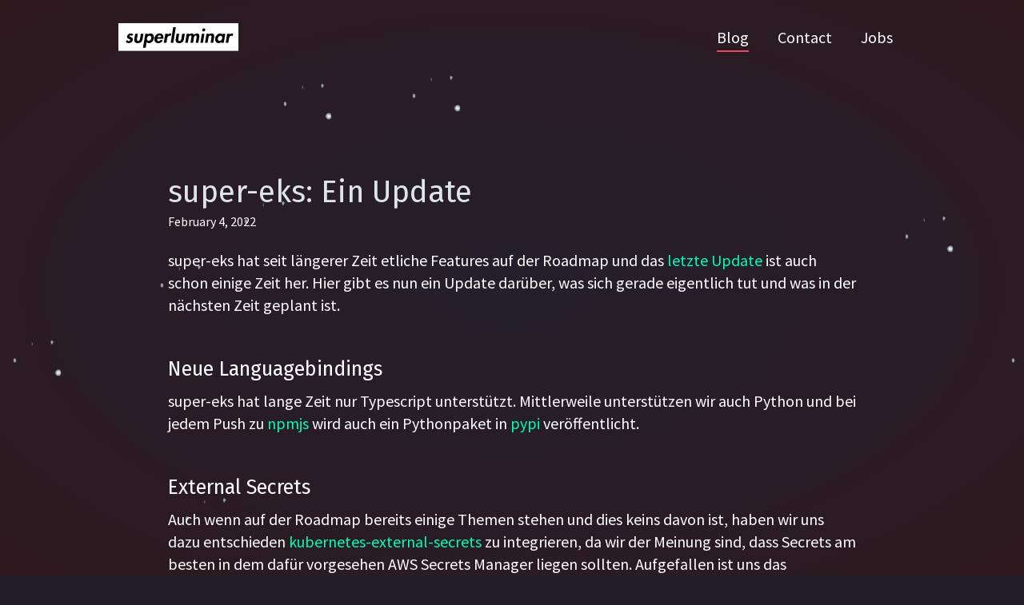

--- FILE ---
content_type: text/html; charset=UTF-8
request_url: https://superluminar.io/2022/02/04/super-eks-ein-update/
body_size: 12377
content:
<!doctype html><html lang=en-us><head><meta charset=UTF-8><meta name=viewport content="width=device-width,initial-scale=1"><meta http-equiv=X-UA-Compatible content="IE=edge"><title>super-eks: Ein Update | superluminar GmbH</title>
<meta property="og:title" content="super-eks: Ein Update"><meta property="og:url" content="https://superluminar.io/2022/02/04/super-eks-ein-update/"><link rel=canonical href=https://superluminar.io/2022/02/04/super-eks-ein-update/><meta name=theme-color content="#01feb6"><script id=Cookiebot src=https://consent.cookiebot.com/uc.js data-cbid=516ea73a-1a56-489f-8bef-72b88075842e data-blockingmode=auto type=text/javascript></script><script>(function(e,t,n,s,o){e[s]=e[s]||[],e[s].push({"gtm.start":(new Date).getTime(),event:"gtm.js"});var a=t.getElementsByTagName(n)[0],i=t.createElement(n),r=s!="dataLayer"?"&l="+s:"";i.async=!0,i.src="https://www.googletagmanager.com/gtm.js?id="+o+r,a.parentNode.insertBefore(i,a)})(window,document,"script","dataLayer","GTM-WQGLQF6")</script><meta name=description content='super-eks ist ein EKS-Installer mit "batteries included". super-eks kümmert sich um DNS-Management, Log-Verwaltung, Ingress-Management sowie die Härtung der verwendeten Compute-Nodes. super-eks basiert auf dem AWS CDK. Mit super-eks lassen sich produktive Workloads bis zu 80% schneller in Betrieb nehmen.
'><meta property="og:type" content="article"><meta property="og:site_name" content="superluminar GmbH"><meta property="og:description" content='super-eks ist ein EKS-Installer mit "batteries included". super-eks kümmert sich um DNS-Management, Log-Verwaltung, Ingress-Management sowie die Härtung der verwendeten Compute-Nodes. super-eks basiert auf dem AWS CDK. Mit super-eks lassen sich produktive Workloads bis zu 80% schneller in Betrieb nehmen.
'><meta property="og:image" content="https://superluminar.io/images/blog/super-eks/splash.png"><meta property="og:image:width" content="1200"><meta property="og:image:height" content="630"><meta property="og:image:type" content="image/png"><link href=/feed.xml rel=feed type=application/rss+xml title="superluminar GmbH"><link href=/sitemap.xml rel=sitemap type=application/xml title=Sitemap><meta name=google-site-verification content="zNhnyHCz4zFMeGXBZPa5J52TRepr5RmnIP2kozPtIUs"><style>:root{--sl-grape:#211d2b;--sl-grape70:rgba(33, 29, 43, 0.7);--sl-grape10:rgba(33, 29, 43, 0.1);--sl-grey:#393f4d;--sl-pidgeon:#7a8390;--sl-grape--light:#4a303d;--sl-overlay-background:rgba(0, 0, 0, 0.7);--sl-purple:#ed486a;--sl-red:#ff3b61;--sl-teal:hsl(163, 99%, 50%);--sl-teal-dark:hsl(168, 94%, 45%);--sl-font-headline:"Fira Sans", sans-serif;--sl-font-default:"Source Sans Pro", sans-serif;--sl-font-code:"Fira Code", monospace;--sl-font-weight-headline:300;--sl-font-weight-regular:300;--sl-font-weight-semibold:600;--sl-font-weight-medium:500;--sl-transition-default:200ms ease-in-out;--sl-box-shadow-lg:0 20px 25px -5px rgb(0 0 0 / 0.1), 0 8px 10px -6px rgb(0 0 0 / 0.1);--sl-max-width:984px;--sl-spacing-xs:4px;--sl-spacing-sm:8px;--sl-spacing-md:16px;--sl-spacing-lg:32px;--sl-spacing-xl:64px}h1,h2,h3,h4{font-weight:500}h3{font-weight:400}h1{font-size:1.625rem;line-height:1.4}@media(min-width:921px){h1{font-size:4rem;max-width:75%}}.blog-article pre{line-height:22px;outline:2px solid #ee131a7c}@media(min-width:921px){.blog-article h1{font-size:2.375rem}}h2{font-size:1.375rem;line-height:1.3}h2.sl-headline{font-size:1.75rem;padding:0 40px;margin:32px 0 16px}@media(min-width:861px){h2.sl-headline{padding:0}}@media(min-width:921px){h2{font-size:1.5625rem}h2.sl-headline{font-size:2.25rem;line-height:1.25}}.workshop-list h2{font-size:2.5rem;line-height:1.2;font-weight:400}.workshop-list h2 span{font-size:1.25rem;line-height:1.3;font-weight:300}.workshop-list p+p,.workshop-list p+ul,.workshop-list ul+p{margin-top:var(--sl-spacing-md)}.sl-team-member_toggle{font-weight:400}.sl-footer_info{font-size:.8125rem}.sl-button{font-weight:600;font-size:1.0625rem}small{line-height:19px}@media(min-width:921px){small{line-height:22px}}p,li{font-size:1.25rem;line-height:1.4}p a,li a{font-weight:400}p>code{font-size:.9375rem;font-weight:500;color:#dee4e7;display:inline-block}pre>code{font-size:1rem;font-weight:400}li small{padding-top:5px}small.case-abstract{font-weight:400;font-size:.9375rem;line-height:1.5;font-style:italic;padding-left:2px}@media(min-width:921px){small.case-abstract{font-size:1.0625rem;line-height:1.5}}.sl-header-nav{font-weight:400;font-size:1.25rem;line-height:1.9}.sl-referenzen_list-item{font-weight:400}.sl-referenzen_list-item p{font-weight:300}.blog-list__item-date{font-size:1rem}.blog-list__item-title{margin:0;font-size:1.5rem;line-height:1.15;word-break:break-word}.blog-list__item-description{font-size:1rem;word-break:break-word}input,textarea,select{font-size:.9375rem}.sl-team-member__name{font-size:.9375rem}.sl-immersion-day-contact__contact-name{font-size:1.125rem}*,*:after,*:before{box-sizing:border-box}@media(prefers-reduced-motion:reduce){*,::before,::after{animation-delay:-1ms!important;animation-duration:1ms!important;animation-iteration-count:1!important;background-attachment:initial!important;scroll-behavior:auto!important;transition-duration:0s!important;transition-delay:0s!important}}html,body{height:100%;width:100%}*:focus:not(.active){outline:2px solid var(--sl-purple)}body{position:relative;margin:0;padding:0;font-family:var(--sl-font-default);-webkit-font-smoothing:antialiased;-moz-osx-font-smoothing:grayscale;color:#fff;background:var(--sl-grape);background-image:radial-gradient(#23202b,#2e191f);max-height:100vh;overflow:auto;overflow-x:hidden}.sl-stars{position:absolute;left:0;top:0;z-index:-1;bottom:0;right:0;background-image:url(/images/stars.png);background-position:50% 0}.sl-main{clear:both;position:relative;width:100%;min-height:100%}a{color:var(--sl-teal);text-decoration:none}p a:hover{text-decoration:underline}.stage-centered{padding-top:50px;max-width:680px;margin:0 auto}@media(max-width:860px){.stage{height:auto}}.stage .sl-paragraph{font-size:1.25rem;line-height:1.4;margin-bottom:0}.stage .sl-paragraph+.sl-paragraph,.stage .sl-paragraph+.sl-button{margin-top:var(--sl-spacing-lg)}.sl-skip-to-content{opacity:0;position:absolute;padding:var(--sl-spacing-md)var(--sl-spacing-lg);background:var(--sl-grape);color:#fff;z-index:-5;text-decoration:none}.sl-skip-to-content:focus{opacity:1;z-index:20}.sl-header{position:relative;padding:28px 32px;box-sizing:content-box;z-index:10}@media(max-width:400px){.sl-header{padding:15px 20px}}.sl-header_content{position:relative;display:flex;justify-content:space-between;align-items:center;margin:0 auto;width:100%;max-width:var(--sl-max-width)}.sl-header-logo-wrapper{display:flex;align-items:center}.sl-logo{width:150px;height:36px;position:relative}.sl-service blockquote{max-width:920px;padding:0;margin:0}.sl-service blockquote a{text-decoration:none}@media(min-width:500px){.sl-service blockquote{padding:20px 60px 20px 20px}}@media(min-width:700px){.sl-service blockquote{padding:20px 40px}}.sl-logo:focus{outline:none}h1#kontakt+p{max-width:460px;margin-left:auto;margin-right:auto}h1#kontakt+p a{white-space:nowrap}.sl-header_input{position:absolute;width:1px;height:1px;padding:0;margin:-1px;overflow:hidden;clip:rect(0,0,0,0);white-space:nowrap;border-width:0}.sl-header_toggle{display:none;cursor:pointer}.sl-header_input:focus~.sl-header_toggle .menu_icon-middle-stroke,.sl-header_input:focus~.sl-header_toggle .menu_icon-upper-stroke,.sl-header_input:focus~.sl-header_toggle .menu_icon-lower-stroke{stroke:var(--sl-teal)}.sl-header_input:checked~.sl-header-nav{visibility:visible;opacity:1}.sl-header_toggle path{transition:opacity 110ms ease-out,transform 110ms ease-out,stroke 130ms ease-out,transform-origin 110ms ease-out}.sl-header_input:checked+.sl-header_toggle{position:fixed;top:24px;right:28px}@media(max-width:400px){.sl-header_input:checked+.sl-header_toggle{top:16px;right:20px}}.sl-header_input:checked~.sl-header_toggle .menu_icon-upper-stroke{transform:rotate(-29deg)translateY(8px)translateX(3px);stroke:var(--sl-teal);transform-origin:50%}.sl-header_input:checked~.sl-header_toggle .menu_icon-middle-stroke{opacity:0}.sl-header_input:checked~.sl-header_toggle .menu_icon-lower-stroke{transform:rotate(29deg)translateX(-9px);transform-origin:50%;stroke:var(--sl-teal)}.sl-header_input:checked~.sl-header-nav .sl-navigation-item{animation:item-appear 170ms ease-in-out 1 50ms;animation-fill-mode:forwards}.sl-navigation-item{padding:4px 12px 5px;margin:0 4px;color:#fff;text-decoration:none;border-bottom:2px solid transparent;border-top:2px solid transparent;transition:color var(--sl-transition-default)}.sl-navigation-item:hover,.sl-navigation-item:focus,.sl-navigation-item:active{color:var(--sl-teal)}.sl-navigation-item:hover .navItem-text,.sl-navigation-item:focus .navItem-text,.sl-navigation-item:active .navItem-text{border-color:var(--sl-purple)}.sl-navigation-item--contact{text-decoration:none;margin-bottom:10px;border:2px solid var(--sl-teal);border-radius:12px;padding:6px 12px;color:var(--sl-teal)}@media(min-width:921px){.sl-navigation-item--contact{border:none;color:#fff}}.sl-navigation-item--contact:focus{outline:none}.navItem-text{padding:0 0 var(--sl-spacing-xs);border-bottom:2px solid transparent;transition:border-color var(--sl-transition-default)}.active .navItem-text{border-color:var(--sl-purple)}.sl-header-nav{float:right;transition:opacity var(--sl-transition-default)}@keyframes item-appear{0%{transform:translateY(-20px);opacity:0}100%{opacity:1}}@media(max-width:920px){.sl-header-nav{font-family:var(--sl-font-headline);-webkit-font-smoothing:antialiased;-moz-osx-font-smoothing:grayscale;display:flex;position:fixed;background:rgba(0,0,0,.9);flex-direction:column;justify-content:center;align-items:center;bottom:0;top:0;left:0;right:0;visibility:hidden;opacity:0}.sl-navigation-item{opacity:0;display:inline-block}.sl-header_toggle{display:block;position:relative;z-index:11}}.home-area{display:grid;grid-template-columns:350px auto;gap:var(--sl-spacing-md);margin:0 auto;align-items:center;max-width:var(--sl-max-width);padding:0 32px}.home-area--reverse{grid-template-columns:auto 350px}.home-image{text-align:center}.home-area+.home-area{padding-top:80px}@media(min-width:861px){.home-area{max-width:1140px}.home-area+.home-area{padding-top:180px}.home-area:first-of-type{padding-top:140px}}.home-area--hero .sl-headline{margin:0 0 var(--sl-spacing-md);padding:0;font-size:2rem;font-weight:700;line-height:1.25}@media(min-width:860px){.home-area--hero .sl-headline{margin:0 0 var(--sl-spacing-lg);font-size:4rem;line-height:1.05;max-width:15ch}}.home-area--hero .sl-paragraph{font-size:1.125rem;line-height:1.25;margin-bottom:var(--sl-spacing-lg);max-width:55ch}@media(min-width:860px){.home-area--hero .sl-paragraph{font-size:1.5rem}}.home-area--tools{grid-template-columns:1fr;grid-gap:var(--sl-spacing-lg)}@media(min-width:861px){.home-area--tools{grid-template-columns:repeat(3,1fr);grid-gap:var(--sl-spacing-xl)}}@media(min-width:1025px){.home-area--tools{max-width:1140px}}.tools-item{display:grid;grid-gap:var(--sl-spacing-lg);grid-template-columns:1fr;height:100%}@media(min-width:861px){.tools-item{grid-template-rows:240px 1fr;text-align:center}}.tools-item .sl-headline{margin:0 0 var(--sl-spacing-md);font-size:1.5rem}.tools-item .sl-paragraph{font-size:1.125rem}.sl-toolbox{height:100%;padding:0}.sl-toolbox svg{backface-visibility:hidden;-webkit-backface-visibility:hidden;width:100%;height:100%}.sl-bricks{width:100%}.sl-bricks__cubeA{animation:moveUp 20s ease-in-out infinite}@keyframes moveUp{50%{transform:translateY(-8px)}}@keyframes softfloat1{50%{transform:translateY(-10px)rotate(-2deg)}}@keyframes rotate{50%{transform:rotate(-15deg)}}@keyframes zoom{50%{transform:scale(.8)}}@keyframes softfloat2{50%{transform:translateY(10px)rotate(2deg)}}.sl-toolbox_box{transform-origin:80% 77%;animation:rotate 20s ease-in-out infinite}.sl-toolbox_phone,.sl-toolbox_teather,.sl-toolbox_sword1{animation:softfloat1 12s ease-in-out infinite;animation-direction:reverse}.sl-toolbox_scanner,.sl-toolbox_wrench,.sl-toolbox_sword2{transform-origin:50% 50%;animation:softfloat2 12s ease-in-out infinite}.home-area img{max-width:100%}@media(max-width:860px){.sl-bricks,.sl-toolbox{display:none}}@media(max-width:860px){.home-area{padding:0 24px;grid-template-columns:1fr;align-content:flex-start;text-align:center}.home-area .sl-button{margin:0 auto}.home-area h2{text-align:center;width:100%}.home-image{padding-top:20px}.sl-toolbox{grid-row:1;height:100%;padding-left:0;padding-right:0}.sl-toolbox svg{width:auto;height:100%;max-width:100%}}.home-text{display:flex;flex-direction:column;align-items:center;justify-content:flex-start}@media(min-width:861px){.home-text{align-items:flex-start}}.home-link{font-size:2rem}@keyframes float{50%{transform:translateY(-100px)}}.sl-astronauts{height:200px;position:relative}.sl-astronaut-green{height:60%;animation:float 13s ease-in-out infinite;position:absolute;left:30px;top:90px}.sl-astronaut-red{height:100%;animation:float 15s ease-in-out infinite;position:absolute;right:63px;top:-80px}@media(max-width:860px){@keyframes float{50%{transform:translateY(10px)}}.sl-astronauts{min-width:260px;max-width:320px;max-height:200px;display:flex;margin:30px auto 20px;justify-content:space-between;align-content:flex-end}.sl-astronaut-green{height:70%;position:relative;min-height:auto;left:initial;bottom:initial;top:initial}.sl-astronaut-red{height:100%;position:relative;right:initial;top:initial;bottom:initial}}@keyframes shake{50%{transform:translateY(6px)}}.sl-meteors{animation:shake 3s ease-out infinite}.sl-meteors img{height:100%;width:100%}@media(max-width:860px){.sl-meteors{display:none}}.sl-certified{display:none}.sl-certified img{width:90%;animation:zoom 20s ease-in-out infinite}@media(min-width:861px){.sl-certified{display:block}}.sl-meeting{padding:0 32px}.sl-meeting img{height:100%;width:100%}@media(max-width:860px){.sl-meeting{display:none}}.jobs-container{padding:90px 0 0;margin:0 auto;overflow:hidden}.jobs-page{max-width:1030px;margin:0 auto;display:flex;align-items:center;flex-direction:row-reverse;padding:0 0 120px}@media(max-width:860px){.jobs-page{height:auto;padding:0 0 120px}}.jobs-page:nth-child(odd){flex-direction:row}.jobs-page:nth-child(odd) .jobs-page_description{padding-left:150px}.jobs-page:nth-child(even) .jobs-page_image{transform:translateX(-50px)}.jobs-page_description{width:100%;margin-left:40px;display:flex;flex-direction:column;align-items:flex-start;justify-content:center}.jobs-page_requirements{display:block;align-items:start;margin:0 auto;padding:0 40px;width:100%;max-width:1140px}@media(min-width:861px){.jobs-page_requirements{display:grid;grid-template-columns:repeat(3,1fr)}}.jobs-page_requirements>div{grid-column:1/3}.jobs-page_requirements>div ul+h2{margin-top:4rem}.jobs-page_requirements>aside{display:grid;grid-template-columns:1fr;grid-gap:var(--sl-spacing-lg);grid-column:3;margin-top:5rem}.jobs-page_requirements img{display:block;width:100%;max-width:100%;height:auto;object-fit:cover;box-shadow:var(--sl-box-shadow-lg);border-radius:4px}.jobs-page_image-container{position:absolute;width:150px;z-index:-5}.jobs-page_image{transform:translateX(-200px);width:200%}@media(max-width:960px){.jobs-page_description{margin:0;padding:0 30px;position:relative;z-index:5}.jobs-page:nth-child(odd) .jobs-page_description{padding-left:32px}.jobs-page_image-container{left:0;opacity:.5}.jobs-page_image{transform:none;width:100vw}}.jobs-page_inner-columns ul{column-count:2}@media(max-width:960px){.jobs-page_inner-columns ul{column-count:1}}.sl-apply-now{display:flex;justify-content:center;align-items:center;margin-top:var(--sl-spacing-lg);padding:4px 0}.sl-paragraph,p{margin:0}.sl-paragraph{margin-bottom:70px}.sl-button{display:flex;align-items:center;text-decoration:none;background:var(--sl-teal);border-radius:66px;color:var(--sl-grape);padding:1rem 2.5rem;font-size:1.25rem;transition:background-color var(--sl-transition-default),color var(--sl-transition-default)}.sl-button:hover,.sl-button:focus,.sl-button:active{background:var(--sl-teal-dark)}.sl-button--secondary{border:1px solid var(--sl-teal);background:0 0;color:var(--sl-teal)}.sl-button--secondary:hover,.sl-button--secondary:focus,.sl-button--secondary:active{background:var(--sl-teal);color:var(--sl-grape)}.sl-headline{font-family:var(--sl-font-headline);-webkit-font-smoothing:antialiased;-moz-osx-font-smoothing:grayscale;letter-spacing:.025em}.sl-angebot_container{max-width:var(--sl-max-width);margin:0 auto;text-align:center}.sl-angebot{box-sizing:content-box;display:flex;flex-direction:column;max-width:740px;justify-content:center;margin:0 auto;padding:60px 0 0}.sl-angebot+.sl-angebot{padding:120px 0 0}.sl-angebot img{max-width:45%;margin:0 auto;padding:0 0 40px}.sl-angebot_description{margin:0 auto;max-width:none;padding:20px 87px;position:relative}@media(max-width:860px){.sl-angebot_description{padding:20px 30px}}.sl-angebot_description:after{content:" ";position:absolute;left:0;top:0;background-image:url(/images/angebot_border.svg);background-repeat:no-repeat;display:block;width:28px;height:40px}.sl-angebot_description:before{content:" ";position:absolute;right:0;bottom:0;transform:rotate(180deg);background-image:url(/images/angebot_border.svg);background-repeat:no-repeat;display:block;width:28px;height:40px}.sl-footer{padding:240px var(--sl-spacing-md)var(--sl-spacing-lg);display:flex;flex-direction:column;align-content:flex-end;z-index:5;width:100%;background-image:linear-gradient(to bottom,transparent,rgba(0,0,0,.95))}.sl-footer__inner{display:grid;grid-gap:var(--sl-spacing-lg);grid-template-columns:1fr;width:100%;max-width:var(--sl-max-width);margin:0 auto}@media(min-width:861px){.sl-footer__inner{grid-template-columns:1fr 2fr}.sl-referenzen{grid-column:2}.sl-newsletter{grid-row:1;grid-column:1}}.sl-newsletter{display:flex;flex-direction:column;width:80%;max-width:320px}@media(min-width:861px){.sl-newsletter{width:100%}}.sl-newsletter_headline{margin-bottom:var(--sl-spacing-xs)}.sl-newsletter_hint{margin-bottom:30px}.sl-newsletter_input{border:1px solid rgba(255,255,255,.85);background-color:rgba(255,255,255,.025);color:var(--sl-grape);font-family:var(--sl-font-default);font-size:1.25rem;padding:12px;border-radius:4px;width:100%;box-sizing:border-box;margin-bottom:var(--sl-spacing-md);transition:background-color 200ms ease-in-out}.sl-newsletter_input:focus,.sl-newsletter_input:not(:placeholder-shown){background-color:rgba(255,255,255,.95)}.sl-newsletter_input:focus,.sl-newsletter_input:hover{outline:none;border:1px solid var(--sl-purple)}.sl-newsletter_form{display:flex;flex-direction:column;align-items:stretch;margin-bottom:5px}@media(min-width:861px){.sl-newsletter_form{align-items:flex-start}}.sl-newsletter_button{display:inline-flex;width:auto;border:none;align-items:center;justify-content:center}.sl-footer_copyright{padding:6px 12px}.sl-footer_info{width:100%;display:flex;flex-direction:column-reverse;align-items:center;padding:calc(var(--sl-spacing-xl) * 2)var(--sl-spacing-xl)var(--sl-spacing-md)}.sl-footer_infolinks{text-align:center;padding:var(--sl-spacing-sm)0}.sl-footer_infolinks a{display:inline-block;text-decoration:none;color:#fff;font-size:1rem;opacity:.8;padding:6px 12px;transition:opacity 200ms ease-in-out}.sl-footer_infolinks a:hover,.sl-footer_infolinks a:focus,.sl-footer_infolinks a:active{opacity:1}.sl-referenzen{position:relative;width:100%;text-align:center}.sl-referenzen .sl-headline{margin-bottom:var(--sl-spacing-lg)}@media(min-width:861px){.sl-referenzen{text-align:left}.sl-referenzen .sl-headline{padding-left:34px}}.sl-referenzen_list{display:flex;flex-wrap:wrap;gap:var(--sl-spacing-lg);justify-content:center}.sl-referenzen_list-item{--reference-max-width:180px;display:flex;align-items:center;justify-content:center;background:0 0;padding:0;margin:0;width:var(--reference-max-width)}.sl-referenzen_list-item-image{width:100%;height:auto;max-width:var(--reference-max-width)}.sl-referenzen_list-item-image.statista{width:calc(var(--reference-max-width) * .75)}.sl-referenzen_list-item-image.jimdo{width:calc(var(--reference-max-width) * .7)}@media(min-width:861px){.sl-referenzen_list-item-image.jimdo{width:calc(var(--reference-max-width) * .75)}}.sl-referenzen_list-item-image.newwork{transform:scale(1.1)translateY(10px)}@media(min-width:861px){.sl-referenzen_list-item-image.newwork{transform:none}}.sl-referenzen_list-item-image.fielmann{width:calc(var(--reference-max-width) * .75)}.sl-referenzen_list-item-image.gmg-color{width:calc(var(--reference-max-width) * .65)}.sl-referenzen_list-item-image.immowelt{filter:grayscale(1)}@media(max-width:860px){.sl-footer_info{padding:16px}.sl-footer_infolinks a{padding:4px}.sl-footer_copyright{padding:4px}.sl-newsletter{position:relative;margin:0 auto}.sl-referenzen__image{display:none}.sl-referenzen_headline{position:static;padding:0 32px}.sl-referenzen{flex-direction:column}}.workshops{max-width:var(--sl-max-width);margin:0 auto;padding:0 32px 80px 0;box-sizing:content-box;overflow:hidden}@media(max-width:860px){.workshops{padding:60px 32px}}.workshops_grid{margin-top:100px;display:grid;justify-content:center;grid-template-columns:auto;grid-row-gap:80px;grid-column-gap:10px;grid-template-rows:repeat(5,104px)}@media(max-width:860px){.workshops_grid{margin-bottom:80px}}.sl-workshop__wrap{position:relative;margin-bottom:40px;height:104px}@media(min-width:861px){.workshops_grid{grid-template-columns:auto auto;grid-template-rows:104px 104px 104px}.sl-workshop__wrap:nth-child(1n+2){right:50px}.sl-workshop__wrap:nth-child(-n+2){right:-50px}.sl-workshop__wrap:nth-child(2n+2){top:-60px}.sl-workshop__wrap:last-child{right:-50px;top:-60px;grid-column:2}}@media(max-width:860px){.sl-workshop__wrap:nth-child(odd){left:50px}}.sl-workshop-thumb{width:432px;height:100%;background-image:url(/images/workshop_bg.svg);background-repeat:no-repeat;color:#000}.sl-workshop-legal{text-align:center}@media(max-width:860px){.sl-workshop-thumb{width:100vw}}.sl-workshop-thumb_duration{background:#fff;display:flex;width:50px;height:50px;left:220px;bottom:-25px;border:2px solid var(--sl-teal);border-radius:50px;position:absolute;align-items:center;justify-content:center}.sl-workshop-thumb_text{margin:0;height:104px;width:170px;position:absolute;display:flex;align-items:center;top:0;left:65px}.sl-workshop-label{position:absolute;bottom:0;background:var(--sl-teal);color:var(--sl-grape);padding:.3em .9em;border-radius:40px;z-index:5}.sl-workshop-label--open{left:60px;bottom:-1em}.sl-workshop-label--close{right:250px;bottom:-10px}.sl-workshop-label--mobile{display:none;top:-10px;bottom:initial}@media(max-width:860px){.sl-workshop-label--mobile{display:block}.sl-workshop-label--close{right:8px}}.sl-workshop{left:0;background:var(--sl-overlay-background);visibility:hidden;opacity:0;display:flex;z-index:500;top:0;right:0;bottom:0;position:fixed;align-items:center;justify-content:center;transition:opacity var(--sl-transition-default)}@media(max-width:860px){.sl-workshop{padding:8px}}.sl-workshop_content{position:relative;display:flex;justify-content:center;flex-direction:column;height:500px;padding:50px 250px 50px 40px;width:var(--sl-max-width);background-image:url(/images/single_workshop_bg.svg);background-repeat:no-repeat;background-position:50%;color:#000}@media(max-width:860px){.sl-workshop_content{height:90%;padding:50px 8px;background:0 0;background-color:#fff;border-radius:8px}.sl-workshop_scrollarea{max-height:80vh;overflow:scroll}}.sl-workshop_duration{border:2px solid var(--sl-teal);height:56px;width:200px;border-radius:56px;display:flex;justify-content:center;align-items:center;background:#fff;position:absolute;bottom:-28px;left:-10px}@media(max-width:860px){.sl-workshop_duration{top:-28px;left:30px}}.sl-workshop_headline{margin:0;padding:0;margin-bottom:8px}.toggle{visibility:hidden;z-index:-1;position:absolute;left:0;top:0}.sl-workshop_target-group{display:inline-block;margin-bottom:24px;color:var(--sl-pidgeon)}ul{padding:0;margin:0}li{align-items:center;list-style-type:none;background-image:url(/images/check.svg);background-size:18px;padding:5px 0 0 36px;background-position:4px 9px;background-repeat:no-repeat;margin-bottom:8px}@media(min-width:921px){li{background-size:20px;background-position:4px 10px}}li small{padding-bottom:10px;display:inline-block;max-width:85%}.sl-default-list>ul{padding-left:40px}.sl-default-list li{align-items:center;list-style-type:disc;background-image:none;padding:5px 0 0 36px}li code{background:var(--sl-grey);padding:1px 6px 2px;white-space:pre-wrap;word-wrap:break-word;margin-right:3px;margin-left:3px;border-radius:5px;line-height:22px;position:relative;top:-1px;font-size:.9375rem;font-weight:500;color:#dee4e7;display:inline-block}.sl-table-with-lines th,.sl-table-with-lines td{border:1px solid var(--sl-pidgeon);padding:10px}.sl-table-with-lines>table{border-collapse:collapse;width:100%}.list-style-circle li{background-image:url(/images/circle.svg);background-size:12px;background-position:4px 14px;padding:5px 0 0 28px}.sl-workshop ul{color:var(--sl-pidgeon)}.sl-workshop li{margin-bottom:2px;background-position:0 8px}.sl-workshopagblink{padding-top:130px}.sl-workshopagblink a{color:var(--sl-teal)}.sl-container{padding:60px 16px 0;max-width:var(--sl-max-width);margin:0 auto;box-sizing:content-box}@media(min-width:861px){.sl-container{padding:120px 32px 0}}.sl-container h1{margin:15px 0;font-family:var(--sl-font-headline);-webkit-font-smoothing:antialiased;-moz-osx-font-smoothing:grayscale}.sl-container-header{text-align:center;padding-bottom:45px;margin:0 auto}.sl-container-header h1{margin:0 auto}.but-footer-in-real{margin-top:100px}.but-footer-in-real p+p{margin-top:var(--sl-spacing-md)}@media(min-width:500px){.sl-container-header{max-width:75%}}.sl-container-header h1~p{margin-top:var(--sl-spacing-md)}.sl-blog-header{display:flex;justify-content:center;text-align:center;padding-top:120px}.blog-list__container{max-width:var(--sl-max-width);height:auto;margin:0 auto;box-sizing:content-box}.blog-list__container .blog-list__year-header:first-of-type{margin-top:0}.blog-list{margin:var(--sl-spacing-lg)0 var(--sl-spacing-xl);padding:0;list-style-type:none;display:grid;grid-template-columns:1fr;grid-gap:var(--sl-spacing-md)}@media(min-width:861px){.blog-list{grid-template-columns:1fr 1fr;grid-gap:var(--sl-spacing-lg)}}.blog-list__year-header{position:relative;font-size:2rem;margin:64px 0 16px;overflow-x:hidden}.blog-list__year-header:after{content:'';width:100%;height:2px;background-color:var(--sl-grape--light);position:absolute;top:calc(50% + 1px);left:80px}.blog-list__item{padding:0;text-decoration:none;background-image:none;margin:0;border-radius:4px}.blog-list__item:nth-child(2n - 1){background:var(--sl-grape--light)}@media(min-width:861px){.blog-list__item:nth-child(2n - 1){background:inherit}.blog-list__item:nth-child(4n - 2){background:var(--sl-grape--light)}.blog-list__item:nth-child(4n - 1){background:var(--sl-grape--light)}}.blog-list__item-link{display:grid;grid-template-columns:1fr;grid-gap:1rem;height:100%;color:inherit;text-decoration:none;padding:20px;border:2px solid transparent;border-radius:4px;transition:border var(--sl-transition-default)}.blog-list__item-full{color:inherit;text-decoration:none;width:100%;padding:20px;display:inline-block;text-align:center}.blog-list__item-link:hover,.blog-list__item-link:focus{border:2px solid var(--sl-purple)}@media(max-width:860px){.blog-list__item{padding:0}.blog-list__item-link{padding:12px;grid-template-columns:auto}}.blog-list__item-meta{display:flex;align-items:center;justify-content:space-between;margin-top:var(--sl-spacing-md);align-self:end}.blog-list__item-authorinfo{display:flex;align-items:center;gap:var(--sl-spacing-md);flex-wrap:wrap}.blog-list__item-authorinfo p{font-size:1rem}.blog-list__item-authorinfo-single{display:flex;white-space:nowrap;align-items:center;gap:var(--sl-spacing-md)}.blog-list__item-author-image{border-radius:50%;aspect-ratio:1;object-fit:cover;width:40px;height:40px;background-size:cover}.blog-article{padding:60px 32px;box-sizing:content-box;max-width:860px;margin:0 auto}@media(min-width:861px){.blog-article{padding:120px 32px}}.blog-article p,.sl-standalone p,.jobs-page_inner p{max-width:none}.sl-standalone p+*,.sl-standalone *+p,.sl-standalone *+ul,.blog-article p+*,.blog-article *+p,.jobs-page_inner p+*,.jobs-page_inner *+p{margin-top:25px}.blog-article h2+p{margin-top:10px}p.has-image{text-align:center;padding-top:5px}p.has-image img{margin:0 auto;padding:0;display:block;max-width:100%}@media(min-width:861px){p.has-image img{max-width:75%}}.blog-article p>code{background:var(--sl-grey);padding:1px 6px 2px;white-space:pre-wrap;word-wrap:break-word;margin-right:3px;margin-left:3px;border-radius:5px;line-height:22px;position:relative;top:-1px}.blog-article blockquote{padding:20px;margin-left:0;margin-right:0;font-style:italic}@media(min-width:861px){.blog-article blockquote{padding:50px 80px}}.blog-article code{font-family:var(--sl-font-code)}.blog-article pre{overflow:scroll;background:var(--sl-grey);padding:14px 18px;border-radius:4px;max-width:none}.blog-article a{color:var(--sl-teal)}.blog-article a:focus{outline:none}.blog-article figure{margin:30px 0 0;display:inline-block}@media(min-width:861px){.blog-article figure{margin:30px 45px 0}}.blog-article figure img{max-width:100%;margin:0}.blog-article figure h4{margin:0;padding-top:5px}.blog-article p>img,.blog-article a>img{max-width:80%}.blog-article a>img{display:inline;margin:0;padding:0}@media(min-width:861px){.blog-article figure h4{padding-top:0}}.sl-standalone h1,.sl-standalone h2,.sl-standalone h3,.sl-standalone h4,.blog-article h1,.blog-article h2,.blog-article h3,.blog-article h4,.blog-article h5,.jobs-page_inner h1,.jobs-page_inner h2{margin-top:2em;font-family:var(--sl-font-headline);-webkit-font-smoothing:antialiased;-moz-osx-font-smoothing:grayscale}.blog-article h1{margin:0;font-weight:500;max-width:95%;color:#dee4e7}.blog-article h2{margin-bottom:0}.blog-article h3{font-family:var(--sl-font-headline);font-size:1.25rem;font-weight:600}.blog-article h4{font-family:var(--sl-font-headline);font-size:1.25rem;font-style:italic}.blog-author{background-color:#463a43;border-radius:5px;margin:0 0 50px;padding:30px 10px 10px}@media(min-width:600px){.blog-author{padding:10px}}.blog-author h3{display:none}.blog-author img{border-radius:50%;width:100px;margin-bottom:20px;border:4px solid #efefef;box-sizing:border-box;display:inline-block}@media(min-width:600px){.blog-author img{margin-bottom:0}}.blog-author .blog-author-content-image{text-align:center}@media(min-width:600px){.blog-author .blog-author-content-image{padding-top:5px;padding-left:7px}}@media(min-width:600px){.blog-author .blog-author-content{display:flex;align-items:center}}.blog-author p{margin:0;font-size:16px;line-height:21px;max-width:640px}@media(min-width:600px){.blog-author p{margin:0 0 0 20px}}@media(min-width:921px){.blog-author p{font-size:18px;line-height:24px}}.sl-standalone{overflow:auto;max-width:var(--sl-max-width);margin:0 auto;padding:60px 32px;box-sizing:content-box}.sl-standalone h1{margin:15px 0}@media(min-width:861px){.sl-standalone{padding:120px 32px}}.home-lists{max-width:var(--sl-max-width);max-width:640px;margin:80px auto 0;padding:0 35px}.home-lists h2{text-align:center}@media(min-width:861px){.home-lists{max-width:1140px;margin-top:120px}}.jobs-list{display:grid;align-items:stretch;grid-template-columns:1fr;grid-gap:var(--sl-spacing-lg)}@media(min-width:861px){.jobs-list{justify-items:center}}.job-card{margin:0;padding:0;background-image:none;position:relative;min-height:180px}@media(min-width:861px){.job-card{max-width:75%}}.job-card a{display:block;border-radius:4px;height:100%;padding:var(--sl-spacing-lg);background-color:var(--sl-grape--light);box-shadow:var(--sl-box-shadow-lg);transition:background-color var(--sl-transition-default)}.job-card a:hover,.job-card a:focus,.job-card a:active{background-color:var(--sl-grape)}.job-card a:hover .job-card_image,.job-card a:focus .job-card_image,.job-card a:active .job-card_image{transform:translateY(-8px)}.job-card h4{font-size:1.25rem;margin:0 0 .75rem}.job-card p{font-size:1rem;color:#fff;padding-left:var(--sl-spacing-xl)}.job-card_image{position:absolute;bottom:23%;left:5%;transition:transform 800ms ease-out}.photos-list{margin:0 auto;max-width:720px;display:flex;flex-direction:column;gap:40px}.photos-list li{margin:0;padding:0;background:0 0;display:inline}.photos-list img{display:block;width:100%;max-width:720px;box-shadow:var(--sl-box-shadow-lg);border-radius:4px}.home-lists--team{display:flex;flex-direction:column;align-items:center;max-width:920px}.home-lists--team .sl-paragraph{text-align:center}@media(min-width:500px){.home-lists--team .sl-paragraph{padding:0 20px}}.home-lists--blog{display:flex;flex-direction:column;align-items:center}.hidden{display:none}#contact{max-width:640px;margin:0 auto}#contact #contact-items{display:grid;grid-template-columns:1fr;grid-gap:1.5rem}#contact label{display:block;margin-bottom:.5rem;text-transform:uppercase;font-weight:700;letter-spacing:.05rem}#contact input,#contact textarea,#contact select{border:1px solid #333;background-color:#fff;color:var(--sl-grape);font-family:var(--sl-font-default);font-size:1.25rem;padding:12px;border-radius:4px;width:100%;box-sizing:border-box;margin-bottom:3px}@media(min-width:861px){#contact input,#contact textarea,#contact select{margin-bottom:5px}}#contact input:focus,#contact input:hover,#contact textarea:focus,#contact textarea:hover,#contact select:focus,#contact select:hover{outline:none;border:1px solid var(--sl-purple)}#contact button{border:0;margin:12px auto 0;font-family:var(--sl-font-default);cursor:pointer}#contact button:focus{outline:none}#contact .g-recaptcha>div{margin:0 auto 25px}.workshop-list-footer{padding:0 5%}@media(min-width:720px){.workshop-list-footer{padding:0 20%}}.workshop-button{background-color:var(--sl-teal);color:var(--sl-grape);font-weight:600;font-size:16px;display:flex;border-radius:5px;overflow:hidden}@media(min-width:921px){.workshop-button{font-size:17px}}.workshop-button>span{padding:6px 12px}.workshop-button .workshop-button-meta{background-color:rgba(255,255,255,.8);transition:all var(--sl-transition-default);font-weight:400}.workshop-button:hover .workshop-button-meta{background-color:#fff}.workshop-list{display:grid;grid-gap:32px 0;margin-bottom:80px}@media(min-width:861px){.workshop-list{grid-template-columns:1fr 1fr;grid-gap:32px}}.workshop-item{display:flex;flex-direction:column;grid-gap:24px;text-decoration:none;background-color:var(--sl-grape--light);border-radius:4px;color:#fff;overflow:hidden;box-shadow:var(--sl-box-shadow-lg)}.workshop-item__header{display:grid;grid-template-columns:1fr;grid-template-rows:1fr}.workshop-item__header>*{grid-column:1;grid-row:1}.workshop-item__header:after{display:block;content:'';grid-row:1;grid-column:1;height:100%;z-index:1;background-blend-mode:multiply;background-image:linear-gradient(to top,var(--sl-grape70),var(--sl-grape70) 25%,var(--sl-grape10))}.workshop-item__header img{position:relative;z-index:0;width:100%;height:240px;object-fit:cover}.workshop-item__header h2{position:relative;margin:0;padding:16px 32px 32px;align-self:end;z-index:2}.workshop-item__header h2 span{display:block;font-style:italic}.workshop-item__meta{padding:0 16px}@media(min-width:861px){.workshop-item__meta{padding:0 32px}}.workshop-item__footer{display:flex;align-items:center;justify-content:space-between;padding:0 16px 32px;gap:16px;margin:auto 0 0}@media(min-width:861px){.workshop-item__footer{padding:0 32px 36px}}.workshop-item__price{font-size:1.5rem;font-style:italic}.sl-center{text-align:center}.sl-center .sl-button{margin-top:70px;display:inline-block}@media(min-width:600px){#sl-press{display:flex}}#sl-press h4{text-align:center;width:100%;margin:0;padding-bottom:6px}#sl-press li{display:inline-block;background-image:none;padding:10px 20px 12px;border-radius:5px;background-color:#000;margin-right:10px;vertical-align:middle;width:100%;text-align:center}#sl-press li img{width:200px;display:inline-block;margin:0;padding:0}#aws-cloud-setup-workshop-icons h2{text-align:center;padding-bottom:20px}@media(min-width:551px){#aws-cloud-setup-workshop-icons h2{padding-top:40px}}.cl-cloud-setup h2{text-align:center;padding:0 40px;max-width:820px;margin:40px auto}@media(min-width:550px){.cl-cloud-setup h2{padding:40px 80px}}.cl-cloud-setup h1{max-width:480px}@media(min-width:861px){.cl-cloud-setup h1{max-width:600px}}@media(max-width:550px){.cl-cloud-setup #aws-cloud-setup-workshop-icons{display:none}}#aws-cloud-setup-workshop-list{max-width:920px;margin:0 auto}#aws-cloud-setup-workshop-list img{max-width:160px;max-height:160px;margin:0 auto}#aws-cloud-setup-workshop-list>.sl-center{display:none}#aws-cloud-setup-workshop-list .aws-cloud-setup-workshop{padding:0 20px;margin-bottom:100px}#aws-cloud-setup-workshop-list .aws-cloud-setup-workshop h3{text-align:center;max-width:300px;margin:20px auto 0;font-family:var(--sl-font-headline);-webkit-font-smoothing:antialiased;-moz-osx-font-smoothing:grayscale}#aws-cloud-setup-workshop-list .aws-cloud-setup-workshop h3:nth-child(1){display:none}#aws-cloud-setup-workshop-list .aws-cloud-setup-workshop .sl-button{margin:20px auto 0}@media(min-width:700px){#aws-cloud-setup-workshop-list{display:flex;flex-wrap:wrap}#aws-cloud-setup-workshop-list .aws-cloud-setup-workshop{flex-grow:2;width:50%;padding:0 50px}#aws-cloud-setup-workshop-list .aws-cloud-setup-workshop h3{height:80px}#aws-cloud-setup-workshop-list .aws-cloud-setup-workshop .sl-button{display:none}#aws-cloud-setup-workshop-list>.sl-center{display:block;width:100%}#aws-cloud-setup-workshop-list>.sl-center .sl-button{margin-top:0;margin-bottom:50px}}#aws-cloud-setup-workshop-icons #sl-cloud-setup-buzzwords{display:flex;padding-bottom:40px;flex-wrap:wrap;max-width:800px;margin:0 auto}@media(max-width:550px){#aws-cloud-setup-workshop-icons #sl-cloud-setup-buzzwords{display:none}}#aws-cloud-setup-workshop-icons #sl-cloud-setup-buzzwords li{background-image:none;text-align:center;font-family:var(--sl-font-headline);-webkit-font-smoothing:antialiased;-moz-osx-font-smoothing:grayscale;width:240px;padding:20px 40px 10px;flex-grow:1}#aws-cloud-setup-workshop-icons #sl-cloud-setup-buzzwords li img{display:block;margin:0 auto;padding-bottom:10px;width:140px}.sl-partner-badge{margin-top:100px;text-align:center}.sl-partner-badge img{max-width:240px}.icon-with-text{text-align:center}.icon-with-text img{width:120px;margin:50px auto 10px}.icon-with-text p,.icon-with-text h2{text-align:left}.icon-with-text .image-with-text-wrapper{max-width:820px}@media(min-width:620px){.icon-with-text .image-with-text-wrapper{display:flex;flex-direction:row;align-items:center}.icon-with-text .image-with-text-wrapper p{order:2}.icon-with-text .image-with-text-wrapper img{order:1;margin:20px 40px 20px 20px}}.case-abstract{display:block;max-width:720px}.sl-team-members{display:flex;list-style-type:none;flex-wrap:wrap;justify-content:center;margin-bottom:40px}.sl-team-member{display:flex;list-style-type:none;background-image:none;flex-direction:column;align-items:center;padding:0;margin:0 15px 30px;min-width:120px}@media(min-width:500px){.sl-team-member{margin:0 30px 30px}}@media(min-width:720px){.sl-team-member{margin:0 40px 40px}}.sl-team-member:nth-child(2n) .sl-team-member__avatar::before{border-left-color:var(--sl-teal);border-top-color:var(--sl-teal)}.sl-team-member:nth-child(2n) .sl-team-member__avatar::after{border-right-color:var(--sl-teal);border-bottom-color:var(--sl-teal)}.sl-team-member__avatar{position:relative;width:110px;height:110px;margin-bottom:12px}@media(min-width:720px){.sl-team-member__avatar{width:150px;height:150px}}.sl-team-member__avatar::before{content:"";position:absolute;left:-8px;top:-8px;width:30px;height:30px;border-left:2px solid var(--sl-red);border-top:2px solid var(--sl-red)}.sl-team-member__avatar::after{content:"";position:absolute;right:-8px;bottom:-8px;width:30px;height:30px;border-right:2px solid var(--sl-red);border-bottom:2px solid var(--sl-red)}.sl-team-member__avatar--xl{width:150px;height:150px}.sl-team-member__image{width:100%;height:100%;object-fit:cover}.sl-floating-image{display:none;max-width:300px;margin-bottom:20px}@media(min-width:861px){.sl-floating-image{display:block;padding:30px}}.sl-floating-image--left{float:left;margin-right:20px}.sl-floating-image--right{float:right;margin-left:20px}@media(min-width:861px){.sl-grid{display:flex;flex-wrap:wrap}}.sl-grid-item{position:relative;margin-bottom:50px;text-align:center}@media(min-width:861px){.sl-grid-item{max-width:33.33%;padding-right:8px;padding-left:8px}}.sl-grid-item__image{display:block;width:100px;height:100px;object-fit:contain;margin:0 auto 26px}@media(min-width:861px){.sl-grid-item__image{width:150px;height:150px}}.sl-grid-item__title{margin-top:0!important;margin-bottom:10px}.sl-grid-item__description{margin:0 auto!important;max-width:75%!important}@media(min-width:861px){.sl-immersion-day-contact{display:flex;margin-top:30px!important}}.sl-immersion-day-contact__form{box-sizing:border-box;margin-bottom:32px}@media(min-width:861px){.sl-immersion-day-contact__form{padding-right:8px;width:50%;margin-bottom:0}}.sl-immersion-day-contact__contact-person{display:flex;box-sizing:border-box;align-items:center;flex-direction:column;padding-left:60px;padding-right:60px}@media(min-width:861px){.sl-immersion-day-contact__contact-person{width:50%;padding-left:100px;padding-right:100px}}.sl-immersion-day-contact__headline{text-align:center}.sl-immersion-day-contact__avatar{display:block;max-width:150px;margin-top:20px;margin-bottom:12px}.sl-immersion-day-contact__contact-name{margin-bottom:4px}.sl-immersion-day-contact__contact-title{text-align:center}.sl-aws-immersions-days{display:flex;justify-content:flex-start;flex-direction:column-reverse;align-items:flex-start;margin-top:-40px;margin-bottom:40px;text-align:center}@media(min-width:861px){.sl-aws-immersions-days{flex-direction:row;justify-content:flex-end;align-items:center;text-align:right;margin-top:-60px;margin-bottom:60px}}.sl-aws-immersions-days p{margin:0 auto;font-weight:300;font-family:var(--sl-font-headline)}@media(min-width:861px){.sl-aws-immersions-days p{margin:0}}.sl-aws-immersions-days h1{margin-bottom:40px}.sl-aws-immersions-days__rocket{max-width:80px;transform:rotate(30deg);flex-grow:0;margin:0 auto 40px}@media(min-width:861px){.sl-aws-immersions-days__rocket{max-width:120px;margin:0 0 0 60px}}.video-wrapper{margin:0 auto;text-align:center}.video-wrapper iframe{width:600px;height:340px;margin-top:20px;margin-bottom:20px}@media(max-width:700px){.video-wrapper iframe{width:300px;height:170px}}.sl-disclaimer-container{background-color:rgba(70,58,67,.4);border-radius:.5rem;margin:2rem 0;padding:1.5rem}.sl-disclaimer-heading{font-size:1.2rem;font-weight:bolder}.sl-disclaimer-content{padding-top:1rem;font-style:italic}.sl-quote-container{background-color:rgba(70,58,67,.4);border-radius:.5rem;margin:2rem 0;padding:1.5rem}.sl-quote-author{margin-top:1rem;text-align:right;font-size:1.2rem;font-weight:bolder}.sl-quote-content{padding-top:1rem;font-style:italic}</style><link rel=preload href="https://fonts.googleapis.com/css?family=Fira+Sans:300,400|Source+Sans+Pro:300,300i,400,400i,600|Fira+Code:300,400&display=swap" as=style onload='this.rel="stylesheet"'><noscript><link rel=stylesheet href="https://fonts.googleapis.com/css?family=Fira+Sans:300,400|Source+Sans+Pro:300,300i,400,400i,600|Fira+Code:300,400&display=swap"></noscript><link rel=preload href=//cdn-images.mailchimp.com/embedcode/horizontal-slim-10_7.css as=style onload='this.rel="stylesheet"'><noscript><link rel=stylesheet href=//cdn-images.mailchimp.com/embedcode/horizontal-slim-10_7.css></noscript></head><body><header class=sl-header><div class=sl-header_content><div class=sl-header-logo-wrapper><a href=/ class=sl-logo><img src=/images/superluminar.svg alt=superluminar width=150px></a></div><input type=checkbox id=header-input class=sl-header_input>
<label class=sl-header_toggle for=header-input><svg width="36" height="36" viewBox="0 0 36 36" xmlns:xlink="http://www.w3.org/1999/xlink"><g id="Artboard" stroke="none" stroke-width="1" fill="none" fill-rule="evenodd"><g id="menu_icon" transform="translate(4.000000, 11.000000)"><path stroke="#fff" class="menu_icon-upper-stroke" d="M4 .5H29" id="Path-4"/><path stroke="#fff" class="menu_icon-middle-stroke" d="M10 6.5H29" id="Path-4-Copy"/><path stroke="#fff" class="menu_icon-lower-stroke" d="M0 13.5H29" id="Path-4-Copy-2"/></g></g></svg></label><nav class=sl-header-nav><a class="sl-navigation-item active" href=/blog/><span class=navItem-text>Blog</span>
</a><a class=sl-navigation-item href=/contact/><span class=navItem-text>Contact</span>
</a><a class=sl-navigation-item href=/jobs/><span class=navItem-text>Jobs</span></a></nav></div></header><div class=sl-main><main class=blog-article><article><h1>super-eks: Ein Update</h1>February 4, 2022<p>super-eks hat seit längerer Zeit etliche Features auf der Roadmap und das <a href=../../../02/19/super-eks-ein-eks-installer-auf-cdk-basis/>letzte Update</a>
ist auch schon einige Zeit her. Hier gibt es nun ein Update darüber, was sich gerade eigentlich tut und was in der nächsten Zeit geplant ist.</p><h2 id=neue-languagebindings>Neue Languagebindings</h2><p>super-eks hat lange Zeit nur Typescript unterstützt. Mittlerweile unterstützen wir auch Python und bei jedem Push zu <a href=https://www.npmjs.com/package/@superluminar-io/super-eks>npmjs</a>
wird auch ein Pythonpaket in <a href=https://pypi.org/project/superluminar-io.super-eks/>pypi</a> veröffentlicht.</p><h2 id=external-secrets>External Secrets</h2><p>Auch wenn auf der Roadmap bereits einige Themen stehen und dies keins davon ist, haben wir uns dazu entschieden
<a href=https://github.com/external-secrets/kubernetes-external-secrets>kubernetes-external-secrets</a> zu integrieren, da wir der Meinung sind, dass Secrets am besten in dem dafür
vorgesehen AWS Secrets Manager liegen sollten. Aufgefallen ist uns das insbesondere bei der Arbeit an dem Backup-Feature. Momentan ist das Anlegen
externer Secrets noch nur per Yaml Files möglich, wir planen hierfür allerdings eine bequemere API zur Verfügung zu stellen. Die Zugriffsrechte auf
Secrets im Secrets Manager werden über Resource Tags gemanagt. Hat ein Secret das Tag <code>SuperEKS: secrets</code> kann external-secrets darauf zugreifen.</p><p>Wir werden hier allerdings noch eine Änderung vornehmen, so dass Namespace Annotationen automatisch erzeugt werden und Secrets eine bestimmte Naming Convention einhalten müssen.
Zugriff auf Secrets wird dann von einem Admission Webhook gesteuert, der automatisch, beim Anlegen eines Namespace, diesem Namespace das Recht gibt auf Secrets nach der Naming
Convention zuzugreifen.</p><h2 id=in-progress-backup>In Progress: Backup</h2><p>Wir haben uns in letzter Zeit intensiv mit dem Thema Backup befasst und sind uns immer weniger sicher, dass es wirklich ein zentrales Thema ist. Grundsätzlich
sind wir der Meinung, dass das komplette Kubernetes Setup via Infrastructure as Code gemacht sein sollte und daher Backups nicht sinnvoll sind.
Dann haben wir überlegt, was muss man denn dann überhaupt sichern?</p><ul><li>&ldquo;Secrets&rdquo; war eine der Antworten, da diese ja nicht im git liegen sollten. Da das aber ein allgemeines Problem ist, haben wir uns dann dazu
entschieden auf <a href=https://github.com/external-secrets/kubernetes-external-secrets>kubernetes-external-secrets</a> zu setzen.</li><li>Eine zweite Antwort waren Volumes. Wir sind noch dabei hier ein gutes und einfaches Konzept zu erarbeiten. Das Backup an sich stellt da ja auch oft kein
Problem dar, eher das Restore.</li><li>Ein Backup manuell angelegter Ressourcen soll aber trotzdem möglich sein. Wir überlegen hier eine Lösung über Annotationen an den Ressourcen zu nutzen.</li></ul><p>Momentan sind wir hier also noch in der Konzeptionsphase und es kann auch sein, dass wir gar keine Backuplösung integrieren werden.</p><h2 id=weitere-geplante-features>Weitere geplante Features</h2><ul><li>eine Backup-Lösung</li><li>Monitoring per Prometheus und CloudWatch</li><li>vorkonfigurierte Autoskalierung</li><li>Integration mit <a href=https://aws.amazon.com/de/cognito/>Amazon Cognito</a> zur Absicherung eurer Workloads</li><li>Cdk v2 Support</li></ul><p>Wir freuen uns über Feedback entweder per <a href=mailto:hi@superluminar.io>Mail</a> oder direkt als <a href=https://github.com/superluminar-io/super-eks/issues>GitHub Issue</a>.</p><div class=blog-author><div class=blog-author-content><div class=blog-author-content-image><img alt="photo of Robert" src=/photos/home/DSC_0646_color.jpg></div><p>With over a decade of hands-on AWS experience and certifications spanning
Developer to Security Specialty, Robert works as a Cloud Consultant at
superluminar. Here, he shares stories and insights from his work — from
serious AWS challenges to playful experiments and everything in between.</p></div></div><div id=mailchimp-newsletter-pop-up-trigger></div></article></main><div class=sl-stars></div><footer class=sl-footer><div class=sl-footer__inner><div class=sl-referenzen><h3 class=sl-headline>References</h3><ul class=sl-referenzen_list><li class=sl-referenzen_list-item><img src=/images/references/moia.png alt=MOIA class="sl-referenzen_list-item-image moia"></li><li class=sl-referenzen_list-item><img src=/images/references/dance.svg alt=Dance class="sl-referenzen_list-item-image dance"></li><li class=sl-referenzen_list-item><img src=/images/references/immowelt.png alt=Immowelt class="sl-referenzen_list-item-image immowelt"></li><li class=sl-referenzen_list-item><img src=/images/references/statista.svg alt=statista class="sl-referenzen_list-item-image statista"></li><li class=sl-referenzen_list-item><img src=/images/references/new-work-se.svg alt="New Work SE" class="sl-referenzen_list-item-image newwork"></li><li class=sl-referenzen_list-item><img src=/images/references/jimdo.png alt=Jimdo class="sl-referenzen_list-item-image jimdo"></li></ul></div><div class=sl-newsletter><h3 class="sl-headline sl-newsletter_headline">Stay up to date</h3><span class=sl-newsletter_hint>sign up for our newsletter</span><form action="https://superluminar.us17.list-manage.com/subscribe/post?u=1850848feb35c80ecb5a4a6b8&amp;id=18f1e75edc" method=post id=mc-embedded-subscribe-form name=mc-embedded-subscribe-form class="sl-newsletter_form validate" target=_blank novalidate><input placeholder=E-Mail type=email name=EMAIL class="sl-newsletter_input required email" id=mce-EMAIL><div id=mce-responses class=clear><div class=response id=mce-error-response style=display:none></div><div class=response id=mce-success-response style=display:none></div></div><div style=position:absolute;left:-5000px aria-hidden=true><input type=text name=b_1850848feb35c80ecb5a4a6b8_18f1e75edc tabindex=-1></div><input type=submit value="Sign up" name=subscribe id=mc-embedded-subscribe class="sl-button sl-newsletter_button"></form></div></div><div class=sl-footer_info><span class=sl-footer_copyright>&copy; 2017 - 2026 superluminar GmbH</span><div class=sl-footer_infolinks><a href=/imprint/>Imprint</a>
<a href=/agb/ rel="noindex nofollow">AGB</a>
<a href=/datenschutz/ rel="noindex nofollow">Datenschutz</a>
<a href=/code-of-conduct/ rel="noindex nofollow">Code of Conduct</a></div></div><noscript><iframe src="https://www.googletagmanager.com/ns.html?id=GTM-WQGLQF6" height=0 width=0 style=display:none;visibility:hidden></iframe></noscript><script>document.querySelectorAll(".blog-article p > img, .sl-service p > img").forEach(function(e){e.parentNode.className="has-image"}),document.querySelectorAll(".blog-article p > a > img").forEach(function(e){e.parentNode.parentNode.className="has-image"})</script></footer></div><script type=text/javascript async src=//downloads.mailchimp.com/js/signup-forms/popup/unique-methods/embed.js data-do-config="usePlainJson: true, isDebug: false" onload=checkScrollPosition()></script><script type=text/javascript>function triggerMailChimpPopUp(){window.dojoRequire(["mojo/signup-forms/Loader"],function(e){e.start({baseUrl:"mc.us17.list-manage.com",uuid:"1850848feb35c80ecb5a4a6b8",lid:"18f1e75edc",uniqueMethods:!0})})}function checkScrollPosition(){const e=document.getElementById("mailchimp-newsletter-pop-up-trigger"),t=document.body.clientHeight,n=e.offsetTop,s=window.scrollY;n-s<=t/2?triggerMailChimpPopUp():window.requestAnimationFrame(checkScrollPosition)}</script></body></html>

--- FILE ---
content_type: application/x-javascript
request_url: https://consentcdn.cookiebot.com/consentconfig/516ea73a-1a56-489f-8bef-72b88075842e/superluminar.io/configuration.js
body_size: 268
content:
CookieConsent.configuration.tags.push({id:191418179,type:"script",tagID:"",innerHash:"",outerHash:"",tagHash:"9684093386373",url:"https://consent.cookiebot.com/uc.js",resolvedUrl:"https://consent.cookiebot.com/uc.js",cat:[1]});CookieConsent.configuration.tags.push({id:191418180,type:"script",tagID:"",innerHash:"",outerHash:"",tagHash:"9165006821994",url:"",resolvedUrl:"",cat:[3,4]});CookieConsent.configuration.tags.push({id:191418182,type:"script",tagID:"",innerHash:"",outerHash:"",tagHash:"3735319683380",url:"",resolvedUrl:"",cat:[4]});CookieConsent.configuration.tags.push({id:191418183,type:"script",tagID:"",innerHash:"",outerHash:"",tagHash:"13256815438777",url:"https://platform.twitter.com/widgets.js",resolvedUrl:"https://platform.twitter.com/widgets.js",cat:[1,4]});CookieConsent.configuration.tags.push({id:191418184,type:"script",tagID:"",innerHash:"",outerHash:"",tagHash:"9742233169462",url:"https://www.google.com/recaptcha/api.js",resolvedUrl:"https://www.google.com/recaptcha/api.js",cat:[1]});CookieConsent.configuration.tags.push({id:191418186,type:"iframe",tagID:"",innerHash:"",outerHash:"",tagHash:"3890384245364",url:"https://www.youtube.com/embed/h1PIqbi93eE?autoplay=0&controls=1&end=0&loop=0&mute=0&start=0",resolvedUrl:"https://www.youtube.com/embed/h1PIqbi93eE?autoplay=0&controls=1&end=0&loop=0&mute=0&start=0",cat:[4]});CookieConsent.configuration.tags.push({id:191418187,type:"iframe",tagID:"",innerHash:"",outerHash:"",tagHash:"3260899429444",url:"https://www.youtube.com/embed/oF4XAdydk9o?autoplay=0&controls=1&end=0&loop=0&mute=0&start=0",resolvedUrl:"https://www.youtube.com/embed/oF4XAdydk9o?autoplay=0&controls=1&end=0&loop=0&mute=0&start=0",cat:[4]});CookieConsent.configuration.tags.push({id:191418188,type:"iframe",tagID:"",innerHash:"",outerHash:"",tagHash:"15784775468260",url:"https://www.youtube.com/embed/SPsaqiegOP4?autoplay=0&controls=1&end=0&loop=0&mute=0&start=0",resolvedUrl:"https://www.youtube.com/embed/SPsaqiegOP4?autoplay=0&controls=1&end=0&loop=0&mute=0&start=0",cat:[4]});

--- FILE ---
content_type: image/svg+xml
request_url: https://superluminar.io/images/references/statista.svg
body_size: 1117
content:
<svg xmlns="http://www.w3.org/2000/svg" width="1024" height="210" viewBox="-5.371 -5.371 925.041 189.77"><path fill="#fff" d="M365.22 0v26.293h28.891V0h-28.89zM111.87.34v37.375H95.888v23.74h15.98v86.336c0 21.309 12.1 31.197 33.75 31.197a49.999 49.999 0 0 0 14.45-1.533v-24.762h-9.546c-6.695 0-9.806-4.26-9.806-11.336V61.455h19.351v-23.74h-19.433V.34h-28.766zm186.105 0v37.375h-15.983v23.74h15.983v86.336c0 21.309 12.103 31.197 33.75 31.197 4.867.192 9.73-.327 14.447-1.533v-24.762h-9.502c-6.695 0-9.805-4.26-9.805-11.336V61.455h19.307v-23.74h-19.346V.34h-28.851zm229.144 0v37.375h-15.982v23.74h15.982v86.336c0 21.309 12.104 31.197 33.754 31.197a50.35 50.35 0 0 0 14.45-1.533v-24.762h-9.552c-6.688 0-9.8-4.26-9.8-11.336V61.455h19.347v-23.74h-19.347V.34h-28.852zM41.934 35.027C20.117 35.16 3.066 50.37 3.066 72.445c0 37.887 54.164 46.88 54.164 70.873a11.69 11.69 0 0 1-3.636 8.971 11.694 11.694 0 0 1-9.145 3.174c-13.125 0-17.261-10.357-19.049-21.95L0 140.337c4.263 24.205 18.838 38.652 44.068 38.652 23.482 0 40.483-12.783 40.483-37.373 0-41.255-54.121-49.99-54.121-71.68 0-7.202 5.157-11.083 12.783-11.083 9.292 0 14.448 6.224 16.494 17.304l24.502-4.261c-4.263-21.652-19.604-36.868-42.275-36.868Zm415.254 0c-21.69 0-38.696 15.216-38.696 37.121 0 37.885 54.121 46.88 54.121 70.873a11.694 11.694 0 0 1-3.638 8.971 11.697 11.697 0 0 1-9.147 3.174c-13.125 0-17.043-10.357-19.09-21.95l-25.23 6.993c4.262 24.204 18.792 38.652 44.066 38.652 23.438 0 40.485-12.788 40.485-37.373-.254-41.127-54.38-49.862-54.38-71.552 0-7.203 5.118-11.084 12.788-11.084 9.287 0 14.449 6.224 16.49 17.304l24.506-4.261c-4.263-21.652-19.604-36.868-42.276-36.868Zm-234.985.133c-26.807 0-44.88 15.21-46.412 43.297h28.77c.552-11.846 3.365-19.605 16.49-19.605 9.546 0 14.193 6.225 14.193 17.818v8.223c-41.509 15.727-61.582 32.473-61.582 62.898 0 17.774 9.761 31.197 29.361 31.197 13.935 0 22.93-4.645 33.754-13.424.254 3.364 1.32 6.99 1.578 10.827h27.573a99.238 99.238 0 0 1-1.71-14.448V72.787c0-25.267-15.209-37.627-42.015-37.627zm415.21 0c-26.808 0-44.836 15.21-46.368 43.297h28.853c.513-11.846 3.364-19.605 16.489-19.605 9.546 0 14.195 6.225 14.195 17.818v8.223c-41.509 15.727-61.627 32.473-61.627 62.898 0 17.774 9.805 31.197 29.408 31.197 13.893 0 22.925-4.645 33.75-13.424.255 3.364 1.282 6.99 1.535 10.827h27.618a99.293 99.293 0 0 1-1.832-14.662V72.787c0-25.267-15.216-37.627-42.022-37.627zM365.22 37.715v138.672h28.89V37.715h-28.89zm-129.893 68.06v36.606c-4.902 6.944-11.34 12.785-19.348 12.785-8.525 0-13.382-3.625-13.382-12.785 0-12.104 6.436-21.65 32.73-36.606zm415.254 0v36.606c-4.902 6.944-11.338 12.785-19.352 12.785-8.735 0-13.378-3.625-13.378-12.785 0-12.104 6.436-21.65 32.73-36.606zM741.82 0c-1.66 0-3.255.658-4.427 1.836a6.26 6.26 0 0 0-1.836 4.428V119.75h.892s26.934-.508 38.356-6.518a81.213 81.213 0 0 0 24.888-22.76l6.733-9.501 2.135-3.028c.253-.297 1.36-1.914 2-2.851.64-.938 3.408-4.86 6.093-8.78a126.291 126.291 0 0 1 39.25-35.37c24.888-12.79 57.875-11.508 57.875-11.508h.508V6.648a6.259 6.259 0 0 0-1.69-4.681A6.273 6.273 0 0 0 908.028 0H741.82Zm172.428 59.281a6.769 6.769 0 0 1-1.621.211s-26.89.513-38.438 6.563a80.914 80.914 0 0 0-24.888 22.715l-6.606 9.544c-.98 1.368-1.918 2.73-2.172 3.028l-2.007 2.855-6.094 8.782s-16.236 23.437-39.248 35.37c-23.868 12.402-55.104 11.592-57.662 11.505v12.787a6.28 6.28 0 0 0 1.806 4.482 6.274 6.274 0 0 0 4.46 1.865h166.206c1.66 0 3.25-.66 4.428-1.836a6.254 6.254 0 0 0 1.836-4.427V59.28z" style="fill:#fff;fill-opacity:1;fill-rule:nonzero;stroke:none"/></svg>

--- FILE ---
content_type: text/plain
request_url: https://www.google-analytics.com/j/collect?v=1&_v=j102&a=1087727378&t=pageview&_s=1&dl=https%3A%2F%2Fsuperluminar.io%2F2022%2F02%2F04%2Fsuper-eks-ein-update%2F&ul=en-us%40posix&dt=super-eks%3A%20Ein%20Update%20%7C%20superluminar%20GmbH&sr=1280x720&vp=1280x720&_u=YEBAAEABAAAAACAAI~&jid=387143538&gjid=60024489&cid=690201559.1769021170&tid=UA-110302159-1&_gid=1623224578.1769021170&_r=1&_slc=1&gtm=45He61k1n81WQGLQF6v79025561za200zd79025561&gcs=G111&gcd=13n3n3n3n5l1&dma=0&tag_exp=103116026~103200004~104527907~104528500~104684208~104684211~105391253~115495940~115616985~115938465~115938468~117025848~117041587&z=1891442776
body_size: -450
content:
2,cG-EX063JJEB1

--- FILE ---
content_type: image/svg+xml
request_url: https://superluminar.io/images/check.svg
body_size: 696
content:
<?xml version="1.0" encoding="utf-8"?>
<!-- Generator: Adobe Illustrator 23.0.0, SVG Export Plug-In . SVG Version: 6.00 Build 0)  -->
<svg version="1.1" id="Layer_1" xmlns="http://www.w3.org/2000/svg" xmlns:xlink="http://www.w3.org/1999/xlink" x="0px" y="0px"
	 viewBox="0 0 20 20" style="enable-background:new 0 0 20 20;" xml:space="preserve">
<style type="text/css">
	.st0{fill:#03FFB7;}
</style>
<title>z</title>
<desc>Created with Sketch.</desc>
<g>
	<path class="st0" d="M16.6,3.4c-1.8-1.8-4.1-2.7-6.6-2.7s-4.8,1-6.6,2.7C1.7,5.2,0.7,7.5,0.7,10s1,4.8,2.7,6.6
		c1.8,1.8,4.1,2.7,6.6,2.7s4.8-1,6.6-2.7c1.8-1.8,2.7-4.1,2.7-6.6S18.3,5.2,16.6,3.4z M10,17.7c-4.2,0-7.7-3.4-7.7-7.7
		S5.8,2.3,10,2.3s7.7,3.4,7.7,7.7S14.2,17.7,10,17.7z"/>
	<path class="st0" d="M13.3,6.9l-4.5,4.4L6.6,9.1c-0.3-0.3-0.8-0.3-1.2,0C5.2,9.3,5.2,9.5,5.2,9.7s0.1,0.4,0.2,0.6l2.8,2.8
		c0.2,0.2,0.4,0.2,0.6,0.2c0.2,0,0.4-0.1,0.6-0.2l5-5c0.2-0.2,0.2-0.4,0.2-0.6c0-0.2-0.1-0.4-0.2-0.6C14.1,6.6,13.6,6.6,13.3,6.9z"
		/>
</g>
</svg>


--- FILE ---
content_type: image/svg+xml
request_url: https://superluminar.io/images/superluminar.svg
body_size: 3993
content:
<?xml version="1.0" encoding="UTF-8"?>
<svg width="640px" height="150px" viewBox="0 0 640 150" version="1.1" xmlns="http://www.w3.org/2000/svg" xmlns:xlink="http://www.w3.org/1999/xlink">
    <!-- Generator: Sketch 47.1 (45422) - http://www.bohemiancoding.com/sketch -->
    <defs></defs>
    <g id="Page-1" stroke="none" stroke-width="1" fill="none" fill-rule="evenodd">
        <g id="superluminar">
            <rect id="Rectangle" fill="white" x="0" y="0" width="640" height="150"></rect>
            <path d="M79.45,60.4 C77.849992,58.733325 75.650014,57.466671 72.85,56.6 C70.049986,55.733329 67.250014,55.3 64.45,55.3 C59.916644,55.3 55.950017,56.799985 52.55,59.8 C49.149983,62.800015 47.083337,66.599977 46.35,71.2 C46.216666,72.066671 46.15,72.933329 46.15,73.8 C46.15,76.46668 46.849993,78.566659 48.25,80.1 C49.650007,81.633341 51.616654,82.966661 54.15,84.1 C54.683336,84.366668 55.483328,84.699998 56.55,85.1 C58.683344,86.033338 60.2666615,86.866663 61.3,87.6 C62.3333385,88.333337 62.85,89.36666 62.85,90.7 C62.85,90.833334 62.816667,90.966666 62.75,91.1 L62.75,91.5 C62.483332,93.033341 61.7333395,94.299995 60.5,95.3 C59.2666605,96.300005 57.883341,96.8 56.35,96.8 C54.416657,96.8 52.6666745,96.266672 51.1,95.2 C49.5333255,94.133328 48.116673,92.766675 46.85,91.1 L39.15,99.4 C40.816675,102.000013 43.0666525,104.01666 45.9,105.45 C48.7333475,106.883341 51.81665,107.6 55.15,107.6 C60.48336,107.6 65.249979,106.016683 69.45,102.85 C73.650021,99.6833175 76.149996,95.466693 76.95,90.2 C77.083334,89.199995 77.15,88.233338 77.15,87.3 C77.15,84.366652 76.4333405,82.0500085 75,80.35 C73.5666595,78.6499915 71.583346,77.233339 69.05,76.1 C68.583331,75.899999 67.616674,75.46667 66.15,74.8 C64.083323,73.933329 62.550005,73.16667 61.55,72.5 C60.549995,71.83333 60.05,70.933339 60.05,69.8 L60.05,69.3 C60.250001,68.099994 60.883328,67.100004 61.95,66.3 C63.016672,65.499996 64.149994,65.1 65.35,65.1 C66.68334,65.1 67.9333275,65.4166635 69.1,66.05 C70.2666725,66.6833365 71.283329,67.499995 72.15,68.5 L79.45,60.4 Z M89.55,56.9 L103.55,56.9 L99.35,83.5 C99.016665,85.300009 98.85,86.86666 98.85,88.2 C98.85,90.466678 99.3333285,92.299993 100.3,93.7 C101.266672,95.100007 102.949988,95.8 105.35,95.8 C107.016675,95.8 108.449994,95.433337 109.65,94.7 C110.850006,93.966663 111.816663,93.0166725 112.55,91.85 C113.283337,90.6833275 113.866665,89.400007 114.3,88 C114.733336,86.599993 115.083332,85.100008 115.35,83.5 L119.55,56.9 L133.55,56.9 L128.95,85.8 C126.616655,100.333406 118.150073,107.6 103.55,107.6 C90.816603,107.6 84.45,102.133388 84.45,91.2 C84.45,89.533325 84.616665,87.733343 84.95,85.8 L89.55,56.9 Z M157.35,56.9 L156.65,61.4 C158.516676,59.466657 160.749987,57.966672 163.35,56.9 C165.950013,55.833328 168.549987,55.3 171.15,55.3 C177.016696,55.3 181.599984,57.3499795 184.9,61.45 C188.200017,65.5500205 189.85,70.566637 189.85,76.5 C189.85,78.100008 189.716668,79.666659 189.45,81.2 C188.916664,84.600017 187.900008,87.8833175 186.4,91.05 C184.899992,94.2166825 182.966679,97.0499875 180.6,99.55 C178.233322,102.050013 175.516682,104.01666 172.45,105.45 C169.383318,106.883341 166.116684,107.6 162.65,107.6 C160.049987,107.6 157.633345,107.050006 155.4,105.95 C153.166656,104.849995 151.516672,103.333343 150.45,101.4 L150.25,101.4 L145.45,132.2 L131.35,132.2 L143.35,56.9 L157.35,56.9 Z M161.45,95.2 C163.183342,95.2 164.833326,94.800004 166.4,94 C167.966675,93.199996 169.36666,92.13334 170.6,90.8 C171.83334,89.46666 172.849996,87.9833415 173.65,86.35 C174.450004,84.7166585 174.983332,83.066675 175.25,81.4 C175.383334,80.599996 175.45,79.800004 175.45,79 C175.45,75.866651 174.600009,73.200011 172.9,71 C171.199992,68.799989 168.850015,67.7 165.85,67.7 C164.116658,67.7 162.466675,68.0833295 160.9,68.85 C159.333326,69.6166705 157.93334,70.66666 156.7,72 C155.466661,73.33334 154.450004,74.8166585 153.65,76.45 C152.849996,78.0833415 152.316668,79.733325 152.05,81.4 C151.916666,82.200004 151.85,82.999996 151.85,83.8 C151.85,86.933349 152.699992,89.6166555 154.4,91.85 C156.100009,94.0833445 158.449985,95.2 161.45,95.2 Z M239.15,83.7 L206.85,83.7 C206.649999,84.966673 206.55,86.133328 206.55,87.2 C206.55,90.000014 207.183327,92.3166575 208.45,94.15 C209.716673,95.9833425 211.716653,96.9 214.45,96.9 C216.650011,96.9 218.616658,96.300006 220.35,95.1 C222.083342,93.899994 223.61666,92.266677 224.95,90.2 L237.55,92.3 C235.083321,97.100024 231.650022,100.849986 227.25,103.55 C222.849978,106.250013 218.050026,107.6 212.85,107.6 C206.249967,107.6 201.116685,105.733352 197.45,102 C193.783315,98.266648 191.95,93.300031 191.95,87.1 C191.95,85.433325 192.083332,83.700009 192.35,81.9 C193.616673,74.099961 196.699976,67.7166915 201.6,62.75 C206.500025,57.7833085 212.749962,55.3 220.35,55.3 C226.950033,55.3 231.86665,57.1499815 235.1,60.85 C238.33335,64.5500185 239.95,69.466636 239.95,75.6 C239.95,77.666677 239.783335,79.799989 239.45,82 L239.15,83.7 Z M208.65,75 L227.35,75 C227.35,72.199986 226.68334,69.8500095 225.35,67.95 C224.01666,66.0499905 222.116679,65.1 219.65,65.1 C216.98332,65.1 214.683343,66.066657 212.75,68 C210.816657,69.933343 209.450004,72.266653 208.65,75 Z M263.95,56.9 L263.15,62 L263.35,62 C266.950018,57.533311 271.349974,55.3 276.55,55.3 C278.350009,55.3 280.216657,55.699996 282.15,56.5 L278.45,69.5 C276.916659,68.299994 275.083344,67.7 272.95,67.7 C270.616655,67.7 268.650008,68.1499955 267.05,69.05 C265.449992,69.9500045 264.166672,71.1833255 263.2,72.75 C262.233329,74.3166745 261.483336,76.0166575 260.95,77.85 C260.416664,79.6833425 259.983335,81.699989 259.65,83.9 L256.15,106 L242.15,106 L249.95,56.9 L263.95,56.9 Z M306.25,21.2 L292.85,106 L278.85,106 L292.25,21.2 L306.25,21.2 Z M310.25,56.9 L324.25,56.9 L320.05,83.5 C319.716665,85.300009 319.55,86.86666 319.55,88.2 C319.55,90.466678 320.033329,92.299993 321,93.7 C321.966671,95.100007 323.649988,95.8 326.05,95.8 C327.716675,95.8 329.149994,95.433337 330.35,94.7 C331.550006,93.966663 332.516663,93.0166725 333.25,91.85 C333.983337,90.6833275 334.566665,89.400007 335,88 C335.433335,86.599993 335.783332,85.100008 336.05,83.5 L340.25,56.9 L354.25,56.9 L349.65,85.8 C347.316655,100.333406 338.850073,107.6 324.25,107.6 C311.516603,107.6 305.15,102.133388 305.15,91.2 C305.15,89.533325 305.316665,87.733343 305.65,85.8 L310.25,56.9 Z M378.05,56.9 L364.05,56.9 L356.25,106 L370.25,106 L374.05,81.9 L374.15,81.2 C374.416668,79.333324 374.733332,77.633341 375.1,76.1 C375.466668,74.566659 375.999997,73.0500075 376.7,71.55 C377.400004,70.0499925 378.333327,68.833338 379.5,67.9 C380.666673,66.966662 382.149991,66.5 383.95,66.5 C385.883343,66.5 387.23333,67.133327 388,68.4 C388.76667,69.666673 389.15,71.333323 389.15,73.4 C389.15,74.933341 388.916669,77.166652 388.45,80.1 L388.25,81.1 L384.35,106 L398.35,106 L402.15,81.9 L402.15,81.7 C402.483335,79.833324 402.816665,78.133341 403.15,76.6 C403.483335,75.066659 404.016663,73.5166745 404.75,71.95 C405.483337,70.3833255 406.449994,69.0833385 407.65,68.05 C408.850006,67.0166615 410.349991,66.5 412.15,66.5 C414.016676,66.5 415.349996,67.1166605 416.15,68.35 C416.950004,69.5833395 417.35,71.233323 417.35,73.3 C417.35,74.766674 417.116669,76.83332 416.65,79.5 C416.583333,79.833335 416.55,80.066666 416.55,80.2 L412.45,106 L426.45,106 L431.35,75.4 C431.683335,73.066655 431.85,70.933343 431.85,69 C431.85,64.733312 430.85001,61.3833455 428.85,58.95 C426.84999,56.5166545 423.51669,55.3 418.85,55.3 C415.983319,55.3 413.150014,55.9833265 410.35,57.35 C407.549986,58.7166735 405.216676,60.599988 403.35,63 C401.016655,57.866641 396.716698,55.3 390.45,55.3 C388.183322,55.3 385.866679,55.8166615 383.5,56.85 C381.133321,57.8833385 379.150008,59.366657 377.55,61.3 L377.35,61.3 L378.05,56.9 Z M458.95,56.9 L444.95,56.9 L437.15,106 L451.15,106 L458.95,56.9 Z M456.55,28 C454.216655,28 452.116676,28.8166585 450.25,30.45 C448.383324,32.0833415 447.250002,34.033322 446.85,36.3 L446.85,37 C446.783333,37.200001 446.75,37.399999 446.75,37.6 C446.75,39.60001 447.41666,41.26666 448.75,42.6 C450.08334,43.93334 451.783323,44.6 453.85,44.6 C456.183345,44.6 458.283324,43.800008 460.15,42.2 C462.016676,40.599992 463.116665,38.633345 463.45,36.3 C463.45,36.099999 463.483333,35.900001 463.55,35.7 L463.55,35 C463.55,32.99999 462.900007,31.33334 461.6,30 C460.299994,28.66666 458.616677,28 456.55,28 Z M483.55,56.9 L469.55,56.9 L461.75,106 L475.75,106 L479.65,81.7 C479.916668,79.633323 480.249998,77.8166745 480.65,76.25 C481.050002,74.6833255 481.616663,73.1500075 482.35,71.65 C483.083337,70.1499925 484.11666,68.9166715 485.45,67.95 C486.78334,66.9833285 488.44999,66.5 490.45,66.5 C492.716678,66.5 494.316662,67.099994 495.25,68.3 C496.183338,69.500006 496.65,71.133323 496.65,73.2 C496.65,74.466673 496.416669,76.499986 495.95,79.3 L495.85,80 L491.75,106 L505.75,106 L510.55,76 C510.883335,73.733322 511.05,71.666676 511.05,69.8 C511.05,65.266644 509.933345,61.7166795 507.7,59.15 C505.466656,56.5833205 501.816692,55.3 496.75,55.3 C494.08332,55.3 491.550012,55.799995 489.15,56.8 C486.749988,57.800005 484.716675,59.333323 483.05,61.4 L482.85,61.4 L483.55,56.9 Z M569.95,56.9 L562.15,106 L548.35,106 L549.05,101.5 L548.85,101.5 C547.049991,103.433343 544.883346,104.933328 542.35,106 C539.816654,107.066672 537.250013,107.6 534.65,107.6 C528.64997,107.6 524.000016,105.550021 520.7,101.45 C517.399983,97.3499795 515.75,92.30003 515.75,86.3 C515.75,84.633325 515.883332,82.933342 516.15,81.2 C516.683336,77.933317 517.716659,74.7500155 519.25,71.65 C520.783341,68.5499845 522.716655,65.766679 525.05,63.3 C527.383345,60.833321 530.049985,58.8833405 533.05,57.45 C536.050015,56.0166595 539.249983,55.3 542.65,55.3 C545.250013,55.3 547.683322,55.833328 549.95,56.9 C552.216678,57.966672 554.049993,59.49999 555.45,61.5 L556.15,56.9 L569.95,56.9 Z M539.75,95.2 C541.483342,95.2 543.149992,94.800004 544.75,94 C546.350008,93.199996 547.76666,92.13334 549,90.8 C550.23334,89.46666 551.249996,87.9833415 552.05,86.35 C552.850004,84.7166585 553.383332,83.066675 553.65,81.4 C553.783334,80.599996 553.85,79.800004 553.85,79 C553.85,75.933318 552.983342,73.2833445 551.25,71.05 C549.516658,68.8166555 547.150015,67.7 544.15,67.7 C542.416658,67.7 540.766675,68.0833295 539.2,68.85 C537.633326,69.6166705 536.23334,70.66666 535,72 C533.76666,73.33334 532.750004,74.8166585 531.95,76.45 C531.149996,78.0833415 530.616668,79.733325 530.35,81.4 C530.216666,82.200004 530.15,82.999996 530.15,83.8 C530.15,86.933349 530.999991,89.6166555 532.7,91.85 C534.400009,94.0833445 536.749985,95.2 539.75,95.2 Z M594.05,56.9 L580.05,56.9 L572.25,106 L586.25,106 L589.75,83.9 C590.083335,81.699989 590.516664,79.6833425 591.05,77.85 C591.583336,76.0166575 592.333328,74.3166745 593.3,72.75 C594.266672,71.1833255 595.549992,69.9500045 597.15,69.05 C598.750008,68.1499955 600.716655,67.7 603.05,67.7 C605.183344,67.7 607.016659,68.299994 608.55,69.5 L612.25,56.5 C610.316657,55.699996 608.450009,55.3 606.65,55.3 C601.449974,55.3 597.050018,57.533311 593.45,62 L593.25,62 L594.05,56.9 Z" fill="black"></path>
        </g>
    </g>
</svg>

--- FILE ---
content_type: image/svg+xml
request_url: https://superluminar.io/images/references/new-work-se.svg
body_size: 354
content:
<svg xmlns="http://www.w3.org/2000/svg" viewBox="0 0 198 28" style="enable-background:new 0 0 198 28" xml:space="preserve"><path fill="#fff" d="M18.4.2C25.5.2 28.6 2.6 28.6 7s-3.8 20.8-11 20.8C11.1 27.8 0 15.5 0 9.2c0-6.4 13.1-9 18.4-9zm107.5 4.3c5.2 0 8.3 3.5 8.3 9.6 0 6-3.1 9.7-8.3 9.7-5.2 0-8.3-3.5-8.3-9.7 0-6 3.1-9.6 8.3-9.6zm54 .3c2.4 0 3.8.7 5.2 2l-.9 1c-1.4-1.2-2.6-1.7-4.2-1.7-2.2 0-3.8 1.2-3.8 3.1 0 1.9 1 2.7 4.2 3.7 3.3 1 5.3 2.2 5.3 5.4 0 3.1-2.4 5.3-6 5.3-2.5 0-4.3-.9-5.8-2.3l.9-1c1.3 1.2 2.7 1.9 4.9 1.9 2.5 0 4.4-1.4 4.4-3.9 0-2.2-1.1-3.1-4.3-4.1-3.6-1.1-5.2-2.4-5.2-5-.1-2.5 2.1-4.4 5.3-4.4zm-136.7.1 5.4 14.3c-.2-1.5-.6-3.9-.6-6.9V4.9h3.9v18.4h-5.6L41.1 9c.2 1.7.6 4.1.6 7.5v6.7h-3.9V4.9h5.4zm23.4 0L66.2 8h-6.5v4.4h5.7v3.1h-5.7v4.7h6.9v3.1H55.4V4.9h11.2zm5.6 0L74 20l2.6-15.1h4.6L83.5 20l2.2-15.1h4.1l-3.1 18.4H81l-2.2-14-2.4 14.1h-5.5L67.9 5h4.3zm26.7 0 1.8 15.1 2.6-15.1h4.6l2.4 15.1 2.2-15.1h4.1l-3.1 18.4h-5.7l-2.3-14.1-2.4 14.1h-5.5l-3-18.4h4.3zm44 0c5 0 7.6 1.8 7.6 5.6 0 2.4-1.1 3.9-3.5 5l4.7 7.8h-4.9l-3.8-7h-1.7v7h-4.4V4.9h6zm25.3 0-5.9 8.3 6.3 10.1h-5l-5.9-9.8 5.8-8.6h4.7zm-10.6 0v18.4h-4.4V4.9h4.4zm40.1.2-.2 1.3H190v6.8h6.5v1.3H190V22h7.8v1.3h-9.4V5.1h9.3zm-71.8 2.5c-2.4 0-3.7 1.8-3.7 6.5s1.3 6.5 3.7 6.5c2.5 0 3.7-1.8 3.7-6.5.1-4.7-1.2-6.5-3.7-6.5zm16.9.4h-1.6v5.3h1.8c1.9 0 2.9-.8 2.9-2.8.1-1.8-1-2.5-3.1-2.5z"/></svg>

--- FILE ---
content_type: image/svg+xml
request_url: https://superluminar.io/images/references/dance.svg
body_size: 1361
content:
<?xml version="1.0" encoding="UTF-8" standalone="no"?>
<svg
   width="1920"
   height="740"
   viewBox="0 0 1920 740"
   fill="none"
   version="1.1"
   id="svg3"
   sodipodi:docname="dance.svg"
   inkscape:version="1.4.2 (ebf0e940, 2025-05-08)"
   xmlns:inkscape="http://www.inkscape.org/namespaces/inkscape"
   xmlns:sodipodi="http://sodipodi.sourceforge.net/DTD/sodipodi-0.dtd"
   xmlns="http://www.w3.org/2000/svg"
   xmlns:svg="http://www.w3.org/2000/svg">
  <sodipodi:namedview
     id="namedview3"
     pagecolor="#ffffff"
     bordercolor="#000000"
     borderopacity="0.25"
     inkscape:showpageshadow="2"
     inkscape:pageopacity="0.0"
     inkscape:pagecheckerboard="0"
     inkscape:deskcolor="#d1d1d1"
     inkscape:zoom="0.27892436"
     inkscape:cx="1188.4943"
     inkscape:cy="1025.3676"
     inkscape:window-width="1696"
     inkscape:window-height="1067"
     inkscape:window-x="96"
     inkscape:window-y="25"
     inkscape:window-maximized="0"
     inkscape:current-layer="svg3" />
  <g
     clip-path="url(#clip1)"
     id="g1">
    <path
       fill-rule="evenodd"
       clip-rule="evenodd"
       d="M 207.673,1.13135 347.359,140.954 c 28.402,28.429 44.299,66.871 44.478,106.923 v 242.99 c 0,40.052 -15.898,78.494 -44.299,106.924 L 207.851,737.613 115.858,645.53 370.223,390.918 c 11.79,-11.98 11.79,-31.291 0,-43.091 L 115.858,93.2139 Z M 0.821045,208.208 92.814,116.305 c 139.686,139.643 139.686,366.363 0,506.186 L 0.821045,530.408 c 88.956255,-88.864 88.956255,-233.157 0,-322.2 z"
       fill="#49464f"
       id="path1"
       style="fill:#ffffff;fill-opacity:1" />
  </g>
  <path
     fill-rule="evenodd"
     clip-rule="evenodd"
     d="M 688.439,184.891 H 576.736 v 368.241 h 110.365 c 117.722,0 191.968,-70.173 191.968,-183.786 C 879.738,255.064 806.83,184.891 688.439,184.891 Z M 687.77,503.677 H 637.604 V 235.015 h 50.166 c 82.272,0 129.093,50.123 129.093,134.331 0,83.539 -46.821,134.331 -129.093,134.331 z m 327.75,-222.566 c -68.891,0 -110.362,38.093 -112.368,89.554 h 58.192 c 1.338,-30.075 20.735,-46.114 53.506,-46.114 33.45,0 54.18,18.713 54.18,54.133 v 8.02 l -67.55,6.683 c -59.533,6.683 -107.024,26.733 -107.024,81.535 0,48.787 38.795,83.539 94.312,83.539 40.132,0 70.232,-20.718 80.932,-57.475 h 1.34 v 52.128 h 56.19 V 389.377 c -0.67,-71.509 -43.48,-108.266 -111.71,-108.266 z m 52.84,155.717 c 0,50.792 -24.08,78.861 -65.55,78.861 -25.413,0 -48.155,-14.703 -48.155,-39.431 0,-25.396 20.067,-38.094 55.515,-42.104 l 58.19,-6.683 z m 145.12,-98.242 c 11.37,-37.426 39.46,-57.475 78.26,-57.475 58.86,0 87.62,40.098 86.95,98.91 V 553.114 H 1320.5 V 396.729 c 0,-49.455 -18.06,-72.178 -53.51,-72.178 -36.12,0 -53.51,24.728 -53.51,68.168 v 160.395 h -58.19 V 286.457 h 56.85 v 52.129 z m 320.41,177.118 c -44.14,0 -68.89,-39.431 -68.89,-95.569 0,-55.47 22.74,-95.569 66.22,-95.569 31.44,0 53.51,20.05 59.53,54.134 h 58.86 c -10.03,-62.822 -56.85,-96.906 -119.73,-96.906 -78.26,0 -126.42,66.831 -126.42,139.009 0,73.515 50.17,139.01 128.43,139.01 62.2,0 109.69,-35.421 120.4,-98.242 h -59.53 c -6.02,33.415 -28.1,54.133 -58.87,54.133 z m 135.79,-95.584 c 0,-74.183 45.48,-139.009 125.08,-139.009 79.59,0 131.77,64.826 123.07,157.722 H 1727.2 c 2.68,48.787 30.77,76.856 71.57,76.856 34.78,0 49.5,-23.391 56.19,-44.777 h 58.19 c -10.7,52.796 -52.84,88.217 -117.72,88.217 -79.6,0 -125.75,-64.826 -125.75,-139.009 z m 125.08,-95.569 c -38.8,0 -62.21,27.401 -66.22,70.841 h 131.77 c -3.35,-42.772 -26.76,-70.841 -65.55,-70.841 z"
     fill="#49464f"
     id="path2"
     style="fill:#ffffff;fill-opacity:1" />
  <defs
     id="defs3">
    <clipPath
       id="clip1">
      <rect
         width="390.836"
         height="736.482"
         fill="white"
         transform="translate(0.8302 1.08972)"
         id="rect3" />
    </clipPath>
  </defs>
</svg>
